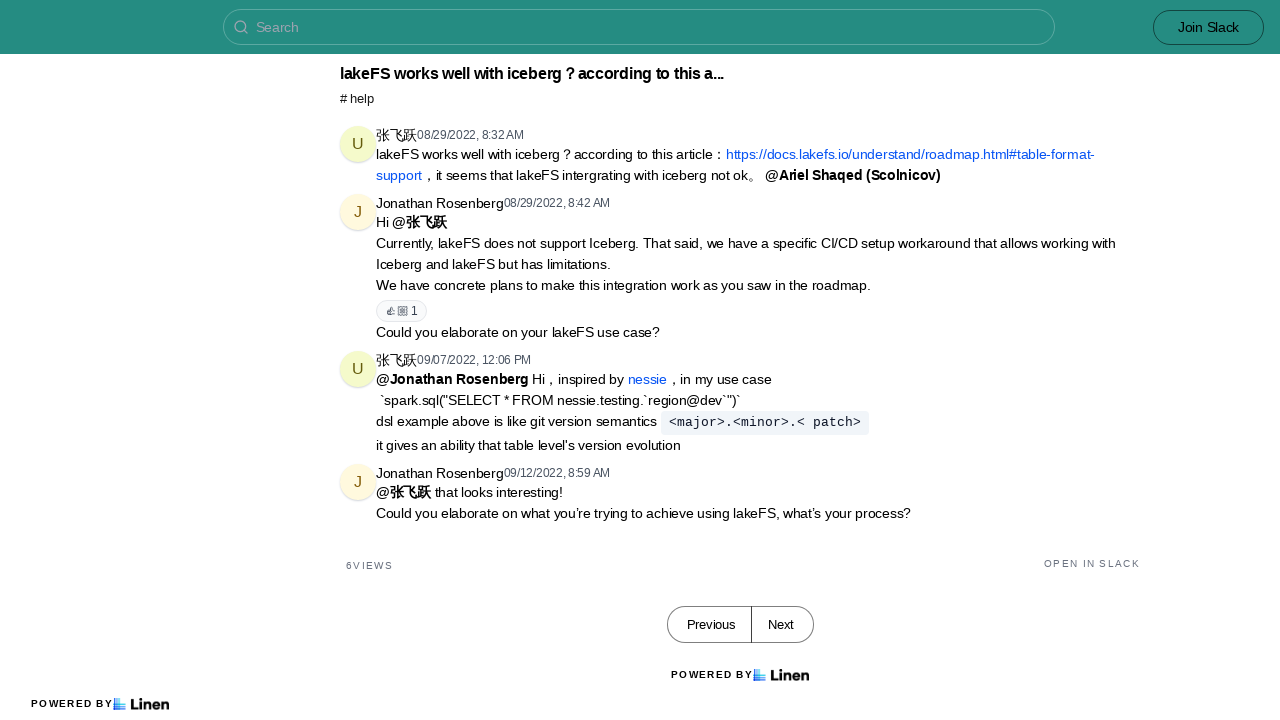

--- FILE ---
content_type: text/html; charset=utf-8
request_url: https://forum.lakefs.io/t/2447680/lakefs-works-well-with-iceberg-according-to-this-article-htt
body_size: 6526
content:
<!DOCTYPE html><html lang="en"><head><meta charSet="utf-8"/><meta name="viewport" content="height=device-height, width=device-width, initial-scale=1.0, minimum-scale=1.0, maximum-scale=5.0"/><meta name="twitter:card" content="summary_large_image"/><meta name="twitter:creator" content="@linen_dev"/><meta name="twitter:image" content="https://d2mu86a8belxbg.cloudfront.net/logos/logo63448d11-cc57-4c35-8b16-5064ebae803c.png"/><title>lakeFS works well with iceberg according to this article &lt;ht lakeFS #help</title><meta name="description" content="lakeFS works well with iceberg according to this article &lt;https docs lakefs io understand roadmap html table format support&gt; it seems that lakeFS intergrating with iceberg not ok &lt; Ariel Shaqed Scolni"/><meta name="robots" content="all"/><meta name="og:url" property="og:url" content="https://forum.lakefs.io/t/2447680/lakefs-works-well-with-iceberg-according-to-this-article-htt"/><meta name="og:image" property="og:image" content="https://d2mu86a8belxbg.cloudfront.net/logos/5838a945-18b3-4437-9ab1-ee7aec4e8901.svg"/><meta name="og:site_name" property="og:site_name" content="lakeFS works well with iceberg according to this article &lt;ht lakeFS #help"/><meta name="og:title" property="og:title" content="lakeFS works well with iceberg according to this article &lt;ht lakeFS #help"/><meta name="og:description" property="og:description" content="lakeFS works well with iceberg according to this article &lt;https docs lakefs io understand roadmap html table format support&gt; it seems that lakeFS intergrating with iceberg not ok &lt; Ariel Shaqed Scolni"/><meta name="og:type" property="og:type" content="website"/><link rel="canonical" href="https://forum.lakefs.io/t/2447680/lakefs-works-well-with-iceberg-according-to-this-article-htt"/><link rel="icon" type="image/x-icon" href="https://www.linen.dev/favicon.ico"/><meta name="google-site-verification" content="CCMV62kUhFZSBlDKFr8M0irD4oBcYzCbmJNlP6D8qhs"/><script async="" src="https://www.googletagmanager.com/gtag/js?id=UA-167126751-1"></script><meta name="next-head-count" content="18"/><link rel="preload" href="/_next/static/css/6f8ef3f1051997a3.css" as="style"/><link rel="stylesheet" href="/_next/static/css/6f8ef3f1051997a3.css" data-n-g=""/><link rel="preload" href="/_next/static/css/846a21beebab540f.css" as="style"/><link rel="stylesheet" href="/_next/static/css/846a21beebab540f.css" data-n-p=""/><link rel="preload" href="/_next/static/css/59edc8c0bac29c88.css" as="style"/><link rel="stylesheet" href="/_next/static/css/59edc8c0bac29c88.css"/><link rel="preload" href="/_next/static/css/736cbdbaec89fa25.css" as="style"/><link rel="stylesheet" href="/_next/static/css/736cbdbaec89fa25.css"/><link rel="preload" href="/_next/static/css/1582705cddd860e1.css" as="style"/><link rel="stylesheet" href="/_next/static/css/1582705cddd860e1.css"/><link rel="preload" href="/_next/static/css/6c9ebe4b099b10c0.css" as="style"/><link rel="stylesheet" href="/_next/static/css/6c9ebe4b099b10c0.css"/><noscript data-n-css=""></noscript><script defer="" nomodule="" src="/_next/static/chunks/polyfills-78c92fac7aa8fdd8.js"></script><script defer="" src="/_next/static/chunks/1409.354ae4a679575cf7.js"></script><script defer="" src="/_next/static/chunks/4002.435424a658546bfd.js"></script><script defer="" src="/_next/static/chunks/9669-3db800448bde0891.js"></script><script defer="" src="/_next/static/chunks/9612.19405d8ae078e3fc.js"></script><script defer="" src="/_next/static/chunks/4247-9c014ef413f60519.js"></script><script defer="" src="/_next/static/chunks/5865-6ace00c804362d42.js"></script><script defer="" src="/_next/static/chunks/1855.72f5430f4f86ca2d.js"></script><script defer="" src="/_next/static/chunks/2926.79bfb27bfa30a12d.js"></script><script defer="" src="/_next/static/chunks/622.308783ab3d12730c.js"></script><script defer="" src="/_next/static/chunks/4445.e019641781a81d6d.js"></script><script defer="" src="/_next/static/chunks/4.607681a816e96f1d.js"></script><script defer="" src="/_next/static/chunks/6260.f41ee6e28a3d24d3.js"></script><script defer="" src="/_next/static/chunks/2659.90936b11ec20fef4.js"></script><script defer="" src="/_next/static/chunks/3980.9cbf664203ba9484.js"></script><script src="/_next/static/chunks/webpack-d1d634b36f0818f6.js" defer=""></script><script src="/_next/static/chunks/framework-56eb74ff06128874.js" defer=""></script><script src="/_next/static/chunks/main-1b933e03ecc9c596.js" defer=""></script><script src="/_next/static/chunks/pages/_app-b25e1287bc09fe78.js" defer=""></script><script src="/_next/static/chunks/1664-7fe53534ad251e9f.js" defer=""></script><script src="/_next/static/chunks/5430-6a10f32d4034bae9.js" defer=""></script><script src="/_next/static/chunks/5675-7612862e84fc641a.js" defer=""></script><script src="/_next/static/chunks/7722-297d9160211a6269.js" defer=""></script><script src="/_next/static/chunks/6097-5dcd94cc29f27afe.js" defer=""></script><script src="/_next/static/chunks/1295-0e73a6a10617d936.js" defer=""></script><script src="/_next/static/chunks/5192-5e7aa5cb233f6714.js" defer=""></script><script src="/_next/static/chunks/9143-92b99edfe229f9dd.js" defer=""></script><script src="/_next/static/chunks/1653-548d71e4c10613ac.js" defer=""></script><script src="/_next/static/chunks/3867-020105b023227e27.js" defer=""></script><script src="/_next/static/chunks/pages/s/%5BcommunityName%5D/t/%5BthreadId%5D/%5Bslug%5D-923d0521aec499f6.js" defer=""></script><script src="/_next/static/uc8uMRRAacJacLsVdW8XE/_buildManifest.js" defer=""></script><script src="/_next/static/uc8uMRRAacJacLsVdW8XE/_ssgManifest.js" defer=""></script></head><body><script>document.body.classList.add('js-enabled');</script><div id="__next"><div class="PageLayout_push__2Oe8o"></div><div class="PageLayout_header__Be_oM"><div class="Header_container__BlzEG" style="background-color:#258c82;border-bottom:1px solid #258c82;border-top:1px solid #258c82"><a class="Header_logo__vuh_W" target="_blank" href="https://lakefs.io/"><img alt="https://lakefs.io/ logo" loading="lazy" width="103" height="24" decoding="async" data-nimg="1" class="Logo_logo__vEZr3" style="color:transparent" src="https://d2mu86a8belxbg.cloudfront.net/logos/5838a945-18b3-4437-9ab1-ee7aec4e8901.svg"/></a><div class="Typesense_container__edB0H"><div class="TextInput_container__IDnNb"><div class="TextInput_icon__xe1_K"><svg stroke="currentColor" fill="none" stroke-width="2" viewBox="0 0 24 24" stroke-linecap="round" stroke-linejoin="round" height="1em" width="1em" xmlns="http://www.w3.org/2000/svg"><circle cx="11" cy="11" r="8"></circle><line x1="21" y1="21" x2="16.65" y2="16.65"></line></svg></div><input class="TextInput_input__6VP7P Typesense_input__VagcT" type="search" id="search" name="search" placeholder="Search"/></div></div><div class="Header_menu__7k7qm"><a class="Link_link__Us1wo" href="/api/link/785dc393-ffc5-46ba-80a4-211aa79ae4f1/join" style="color:#000000;border:1px solid #00000080;background:transparent" target="_blank" rel="noreferrer">Join Slack</a><div class="Header_lgHidden__tN8rU"><svg stroke="currentColor" fill="none" stroke-width="2" viewBox="0 0 24 24" stroke-linecap="round" stroke-linejoin="round" class="MobileMenu_open__6Qmy2" style="color:black" height="1em" width="1em" xmlns="http://www.w3.org/2000/svg"><line x1="3" y1="12" x2="21" y2="12"></line><line x1="3" y1="6" x2="21" y2="6"></line><line x1="3" y1="18" x2="21" y2="18"></line></svg></div></div></div></div><div class="PageLayout_nav__ai5Z5"><div class="NavBar_desktop__mi5nq"><div class="Desktop_container__pDCGR"><div class="Desktop_navbar___MibS"><div style="height:90px;width:100%;position:relative"></div></div><div class="Desktop_poweredWrapper__kehp_"><a class="PoweredByLinen_link___qIdb Desktop_powered__SeBpk" target="_blank" rel="noreferrer" href="https://www.linen.dev">Powered by<div class="PoweredByLinen_image__S2_qi"></div></a></div></div></div><div class="PageLayout_container__Mn2Vc"><div class="ThreadView_wrapper__n45uq"><div class="Content_wrapper__n6wCE"><div class="Thread_container__5GxE6 Thread_expanded__oAp0W" itemType="https://schema.org/DiscussionForumPosting" itemscope=""><meta itemProp="mainEntityOfPage" content="https://forum.lakefs.io/t/2447680/lakefs-works-well-with-iceberg-according-to-this-article-htt"/><meta itemProp="url" content="https://forum.lakefs.io/t/2447680/lakefs-works-well-with-iceberg-according-to-this-article-htt"/><div class="StickyHeader_header__ooL0M Header_expanded__oxgIX"><div class="Header_container__eX28U"><div><div class="Header_header__MINeP"><div><div class="Title_title__Y_6IG" itemProp="headline">lakeFS works well with iceberg？according to this a...</div><a class="Header_channelName__zJdCU" href="https://forum.lakefs.io/c/help"># <!-- --> help</a></div></div></div><div class="Header_icons__RHnqT"></div></div></div><div class="Thread_thread__b72RD"><div><div id="7afb1b92-f753-4721-a58b-ef459230cef5" class="Messages_container__PcwjM"><div class="Messages_padding-top__IhNCT GridRow_container__GBFQ6"><div class="GridRow_row__AdfrH"><div class="Avatar_avatar__c6aU8 GridRow_left__j1xIF Avatar_placeholder__Lfj8j Avatar_pointer__jFcuF Avatar_shadow__O3cah Avatar_color-lime__dtrQb">u</div><div class="GridRow_content__Wc6GM"><div class="GridRow_header__h3yb6"><p class="GridRow_username__XZ90V" itemProp="author" itemType="https://schema.org/Person" itemscope=""><span itemProp="name">张飞跃</span></p><span itemProp="datePublished" content="Mon Aug 29 2022 08:32:29 GMT+0000 (Coordinated Universal Time)">08/29/2022, 8:32 AM</span></div><div><div class="Message_message__lTnPa"><div class="" itemProp="text">lakeFS works well with iceberg？according to this article：<a class="Link_link___OA_b" href="https://docs.lakefs.io/understand/roadmap.html#table-format-support" title="" rel="noreferrer ugc" target="_blank">https://docs.lakefs.io/understand/roadmap.html#table-format-support</a>，it seems that lakeFS intergrating with iceberg not ok。 <strong>@<!-- -->Ariel Shaqed (Scolnicov)</strong></div></div></div></div></div></div></div><div id="b84ca0bf-959b-4dd0-9dfc-3961b2432e38" class="Messages_container__PcwjM" itemProp="comment" itemType="https://schema.org/Comment" itemscope=""><div class="Messages_padding-top__IhNCT GridRow_container__GBFQ6"><div class="GridRow_row__AdfrH"><div class="Avatar_avatar__c6aU8 GridRow_left__j1xIF Avatar_placeholder__Lfj8j Avatar_pointer__jFcuF Avatar_shadow__O3cah Avatar_color-mustard__CLRfS">j</div><div class="GridRow_content__Wc6GM"><div class="GridRow_header__h3yb6"><p class="GridRow_username__XZ90V" itemProp="author" itemType="https://schema.org/Person" itemscope=""><span itemProp="name">Jonathan Rosenberg</span></p><span itemProp="datePublished" content="Mon Aug 29 2022 08:42:39 GMT+0000 (Coordinated Universal Time)">08/29/2022, 8:42 AM</span></div><div><div class="Message_message__lTnPa"><div class="" itemProp="text">Hi <strong>@<!-- -->张飞跃</strong>
Currently, lakeFS does not support Iceberg. That said, we have a specific CI/CD setup workaround that allows working with Iceberg and lakeFS but has limitations.
We have concrete plans to make this integration work as you saw in the roadmap.</div><div class="Reactions_reactions__Qo4qO"><div class="Reaction_reaction__Lsfb4" title=":+1::skin-tone-3:">👍🏼<!-- --> <!-- -->1</div></div></div></div></div></div></div></div><div id="34340c36-9822-4315-b872-bbd1186fc58e" class="Messages_container__PcwjM" itemProp="comment" itemType="https://schema.org/Comment" itemscope=""><div class="GridRow_container__GBFQ6"><div class="GridRow_row__AdfrH"><div class="GridRow_left__j1xIF"></div><div class="GridRow_content__Wc6GM"><div class="GridRow_header__h3yb6 GridRow_hidden__ASNeM"><p class="GridRow_username__XZ90V" itemProp="author" itemType="https://schema.org/Person" itemscope=""><span itemProp="name">Jonathan Rosenberg</span></p><span itemProp="datePublished" content="Mon Aug 29 2022 08:46:33 GMT+0000 (Coordinated Universal Time)">08/29/2022, 8:46 AM</span></div><div><div class="Message_message__lTnPa"><div class="" itemProp="text">Could you elaborate on your lakeFS use case?</div></div></div></div></div></div></div><div id="06f3072f-e3b4-438e-a90b-2aafba8f46b6" class="Messages_container__PcwjM" itemProp="comment" itemType="https://schema.org/Comment" itemscope=""><div class="Messages_padding-top__IhNCT GridRow_container__GBFQ6"><div class="GridRow_row__AdfrH"><div class="Avatar_avatar__c6aU8 GridRow_left__j1xIF Avatar_placeholder__Lfj8j Avatar_pointer__jFcuF Avatar_shadow__O3cah Avatar_color-lime__dtrQb">u</div><div class="GridRow_content__Wc6GM"><div class="GridRow_header__h3yb6"><p class="GridRow_username__XZ90V" itemProp="author" itemType="https://schema.org/Person" itemscope=""><span itemProp="name">张飞跃</span></p><span itemProp="datePublished" content="Wed Sep 07 2022 12:06:54 GMT+0000 (Coordinated Universal Time)">09/07/2022, 12:06 PM</span></div><div><div class="Message_message__lTnPa"><div class="" itemProp="text"><strong>@<!-- -->Jonathan Rosenberg</strong> Hi，inspired by <a class="Link_link___OA_b" href="https://projectnessie.org/tools/iceberg/spark/" title="" rel="noreferrer ugc" target="_blank">nessie</a>，in my use case
 `spark.sql(&quot;SELECT * FROM nessie.testing.`region@dev`&quot;)` 
dsl example above is like git version semantics <pre class="Code_pre___WA3C Code_inline__D3Z1R"><code class="Code_code__WcA8_">&lt;major&gt;.&lt;minor&gt;.&lt; patch&gt;</code></pre>
it gives an ability that table level&#x27;s version evolution</div></div></div></div></div></div></div><div id="f19e927c-007a-4fe0-96c6-f82405aa42a2" class="Messages_container__PcwjM" itemProp="comment" itemType="https://schema.org/Comment" itemscope=""><div class="Messages_padding-top__IhNCT GridRow_container__GBFQ6"><div class="GridRow_row__AdfrH"><div class="Avatar_avatar__c6aU8 GridRow_left__j1xIF Avatar_placeholder__Lfj8j Avatar_pointer__jFcuF Avatar_shadow__O3cah Avatar_color-mustard__CLRfS">j</div><div class="GridRow_content__Wc6GM"><div class="GridRow_header__h3yb6"><p class="GridRow_username__XZ90V" itemProp="author" itemType="https://schema.org/Person" itemscope=""><span itemProp="name">Jonathan Rosenberg</span></p><span itemProp="datePublished" content="Mon Sep 12 2022 08:59:37 GMT+0000 (Coordinated Universal Time)">09/12/2022, 8:59 AM</span></div><div><div class="Message_message__lTnPa"><div class="" itemProp="text"><strong>@<!-- -->张飞跃</strong> that looks interesting!
Could you elaborate on what you’re trying to achieve using lakeFS, what’s your process?</div></div></div></div></div></div></div></div><div class="Thread_info__jy0Mk"><div class="Thread_count__yt4Aj"><span class="Thread_badge__I_wgy"><div class="Thread_count__yt4Aj" itemProp="interactionStatistic" itemType="https://schema.org/InteractionCounter" itemscope=""><span itemProp="userInteractionCount">6</span> <span itemProp="interactionType" content="https://schema.org/ViewAction">Views</span></div></span></div><div class="Thread_count__yt4Aj"><span class="Thread_badge__I_wgy"><a href="/api/link/785dc393-ffc5-46ba-80a4-211aa79ae4f1/2447680" target="_blank">Open in Slack</a></span></div></div></div><div class="Pagination_container__vqBb0"><a class="Pagination_base__4q3ip Pagination_leftRadius__zp1Qb" href="https://forum.lakefs.io/t/2423846/is-there-a-way-to-disable-lakefs-authentication-i-am-deployi">Previous</a><a class="Pagination_base__4q3ip Pagination_rightRadius__nfOm5" href="https://forum.lakefs.io/t/2469619/hello-i-m-setting-up-lakefs-but-i-don-t-see-any-reference-to">Next</a></div><div class="Thread_footer___SK5t"><a class="PoweredByLinen_link___qIdb" target="_blank" rel="noreferrer" href="https://www.linen.dev">Powered by<div class="PoweredByLinen_image__S2_qi"></div></a></div></div></div></div></div></div><div id="portal"></div><div id="modal-portal"></div><div id="tooltip-portal"></div><div id="preview-portal"></div><!--$--><!--/$--></div><script id="__NEXT_DATA__" type="application/json">{"props":{"pageProps":{"thread":{"id":"000463ff-59e1-4245-a334-de6da9713ef7","incrementId":2447680,"externalThreadId":"1661761949.625039","viewCount":5,"slug":"lakefs-works-well-with-iceberg-according-to-this-article-htt","messageCount":5,"sentAt":"1661761949625","hidden":false,"title":null,"question":null,"answer":null,"state":"OPEN","pinned":false,"resolutionId":null,"channelId":"56eb2410-ccc1-4721-98ea-9a29a15af95e","lastReplyAt":"1662973177457","feed":false,"page":2,"robotsMetaTag":null,"messages":[{"id":"7afb1b92-f753-4721-a58b-ef459230cef5","externalId":"1661761949.625039","threadId":"000463ff-59e1-4245-a334-de6da9713ef7","body":"lakeFS works well with iceberg？according to this article：\u003chttps://docs.lakefs.io/understand/roadmap.html#table-format-support\u003e，it seems that lakeFS intergrating with iceberg not ok。 \u003c@U01867G8AA0\u003e","sentAt":"Mon Aug 29 2022 08:32:29 GMT+0000 (Coordinated Universal Time)","author":{"id":"c8d57fa2-bbda-47d5-be44-43bc4d9e7648","authsId":null,"username":"张飞跃","externalUserId":"U0405CZS2QL","displayName":"张飞跃","profileImageUrl":null,"anonymousAlias":"wonderful-xylophone-96997","role":"MEMBER","search":null},"usersId":"c8d57fa2-bbda-47d5-be44-43bc4d9e7648","messageFormat":"SLACK","mentions":[{"id":"b2a3b04f-eb08-4ce6-b30d-07842f7f2406","authsId":null,"username":"arielshaqed(scolnicov)","externalUserId":"U01867G8AA0","displayName":"Ariel Shaqed (Scolnicov)","profileImageUrl":"https://d2mu86a8belxbg.cloudfront.net/avatars/785dc393-ffc5-46ba-80a4-211aa79ae4f1/b2a3b04f-eb08-4ce6-b30d-07842f7f2406.jpg","anonymousAlias":"famous-australia-61970","role":"MEMBER","search":null}],"attachments":[],"reactions":[]},{"id":"b84ca0bf-959b-4dd0-9dfc-3961b2432e38","externalId":"1661762559.351469","threadId":"000463ff-59e1-4245-a334-de6da9713ef7","body":"Hi \u003c@U0405CZS2QL\u003e\nCurrently, lakeFS does not support Iceberg. That said, we have a specific CI/CD setup workaround that allows working with Iceberg and lakeFS but has limitations.\nWe have concrete plans to make this integration work as you saw in the roadmap.","sentAt":"Mon Aug 29 2022 08:42:39 GMT+0000 (Coordinated Universal Time)","author":{"id":"e530ae4d-5f9a-4ee5-91f3-f7a11ec647ed","authsId":null,"username":"jonathanrosenberg","externalUserId":"U02SNPQRGEM","displayName":"Jonathan Rosenberg","profileImageUrl":"https://d2mu86a8belxbg.cloudfront.net/avatars/785dc393-ffc5-46ba-80a4-211aa79ae4f1/e530ae4d-5f9a-4ee5-91f3-f7a11ec647ed.png","anonymousAlias":"numerous-evening-84166","role":"MEMBER","search":null},"usersId":"e530ae4d-5f9a-4ee5-91f3-f7a11ec647ed","messageFormat":"SLACK","mentions":[{"id":"c8d57fa2-bbda-47d5-be44-43bc4d9e7648","authsId":null,"username":"张飞跃","externalUserId":"U0405CZS2QL","displayName":"张飞跃","profileImageUrl":null,"anonymousAlias":"wonderful-xylophone-96997","role":"MEMBER","search":null}],"attachments":[],"reactions":[{"type":"+1::skin-tone-3","count":1,"users":[{"authsId":null,"username":null,"displayName":null,"externalUserId":null,"profileImageUrl":null,"id":"U01867G8AA0"}]}]},{"id":"34340c36-9822-4315-b872-bbd1186fc58e","externalId":"1661762793.605579","threadId":"000463ff-59e1-4245-a334-de6da9713ef7","body":"Could you elaborate on your lakeFS use case?","sentAt":"Mon Aug 29 2022 08:46:33 GMT+0000 (Coordinated Universal Time)","author":{"id":"e530ae4d-5f9a-4ee5-91f3-f7a11ec647ed","authsId":null,"username":"jonathanrosenberg","externalUserId":"U02SNPQRGEM","displayName":"Jonathan Rosenberg","profileImageUrl":"https://d2mu86a8belxbg.cloudfront.net/avatars/785dc393-ffc5-46ba-80a4-211aa79ae4f1/e530ae4d-5f9a-4ee5-91f3-f7a11ec647ed.png","anonymousAlias":"numerous-evening-84166","role":"MEMBER","search":null},"usersId":"e530ae4d-5f9a-4ee5-91f3-f7a11ec647ed","messageFormat":"SLACK","mentions":[],"attachments":[],"reactions":[]},{"id":"06f3072f-e3b4-438e-a90b-2aafba8f46b6","externalId":"1662552414.803739","threadId":"000463ff-59e1-4245-a334-de6da9713ef7","body":"\u003c@U02SNPQRGEM\u003e Hi，inspired by \u003chttps://projectnessie.org/tools/iceberg/spark/|nessie\u003e，in my use case\n `spark.sql(\"SELECT * FROM nessie.testing.`region@dev`\")` \ndsl example above is like git version semantics `\u0026lt;major\u0026gt;.\u0026lt;minor\u0026gt;.\u0026lt; patch\u0026gt;`\nit gives an ability that table level's version evolution","sentAt":"Wed Sep 07 2022 12:06:54 GMT+0000 (Coordinated Universal Time)","author":{"id":"c8d57fa2-bbda-47d5-be44-43bc4d9e7648","authsId":null,"username":"张飞跃","externalUserId":"U0405CZS2QL","displayName":"张飞跃","profileImageUrl":null,"anonymousAlias":"wonderful-xylophone-96997","role":"MEMBER","search":null},"usersId":"c8d57fa2-bbda-47d5-be44-43bc4d9e7648","messageFormat":"SLACK","mentions":[{"id":"e530ae4d-5f9a-4ee5-91f3-f7a11ec647ed","authsId":null,"username":"jonathanrosenberg","externalUserId":"U02SNPQRGEM","displayName":"Jonathan Rosenberg","profileImageUrl":"https://d2mu86a8belxbg.cloudfront.net/avatars/785dc393-ffc5-46ba-80a4-211aa79ae4f1/e530ae4d-5f9a-4ee5-91f3-f7a11ec647ed.png","anonymousAlias":"numerous-evening-84166","role":"MEMBER","search":null}],"attachments":[],"reactions":[]},{"id":"f19e927c-007a-4fe0-96c6-f82405aa42a2","externalId":"1662973177.457849","threadId":"000463ff-59e1-4245-a334-de6da9713ef7","body":"\u003c@U0405CZS2QL\u003e that looks interesting!\nCould you elaborate on what you’re trying to achieve using lakeFS, what’s your process?","sentAt":"Mon Sep 12 2022 08:59:37 GMT+0000 (Coordinated Universal Time)","author":{"id":"e530ae4d-5f9a-4ee5-91f3-f7a11ec647ed","authsId":null,"username":"jonathanrosenberg","externalUserId":"U02SNPQRGEM","displayName":"Jonathan Rosenberg","profileImageUrl":"https://d2mu86a8belxbg.cloudfront.net/avatars/785dc393-ffc5-46ba-80a4-211aa79ae4f1/e530ae4d-5f9a-4ee5-91f3-f7a11ec647ed.png","anonymousAlias":"numerous-evening-84166","role":"MEMBER","search":null},"usersId":"e530ae4d-5f9a-4ee5-91f3-f7a11ec647ed","messageFormat":"SLACK","mentions":[{"id":"c8d57fa2-bbda-47d5-be44-43bc4d9e7648","authsId":null,"username":"张飞跃","externalUserId":"U0405CZS2QL","displayName":"张飞跃","profileImageUrl":null,"anonymousAlias":"wonderful-xylophone-96997","role":"MEMBER","search":null}],"attachments":[],"reactions":[]}],"channel":{"id":"56eb2410-ccc1-4721-98ea-9a29a15af95e","channelName":"help","hidden":false,"default":true,"landing":false,"readonly":false,"accountId":"785dc393-ffc5-46ba-80a4-211aa79ae4f1","pages":45,"type":"PUBLIC","displayOrder":null,"viewType":"CHAT"}},"currentChannel":{"id":"56eb2410-ccc1-4721-98ea-9a29a15af95e","channelName":"help","hidden":false,"default":true,"landing":false,"readonly":false,"accountId":"785dc393-ffc5-46ba-80a4-211aa79ae4f1","pages":45,"type":"PUBLIC","displayOrder":null,"viewType":"CHAT"},"basePath":"https://forum.lakefs.io","channels":[{"id":"56eb2410-ccc1-4721-98ea-9a29a15af95e","channelName":"help","hidden":false,"default":true,"landing":false,"readonly":false,"accountId":"785dc393-ffc5-46ba-80a4-211aa79ae4f1","pages":45,"type":"PUBLIC","displayOrder":null,"viewType":"CHAT"},{"id":"77b45a4e-729c-4d9a-972f-7fd226f089d4","channelName":"dev","hidden":false,"default":false,"landing":false,"readonly":false,"accountId":"785dc393-ffc5-46ba-80a4-211aa79ae4f1","pages":10,"type":"PUBLIC","displayOrder":null,"viewType":"CHAT"}],"communities":[],"currentCommunity":{"description":"lakeFS is an open-source data version control that transforms your object storage to Git-like repositories..","homeUrl":"https://lakefs.io/","docsUrl":"https://docs.lakefs.io/","logoUrl":"https://d2mu86a8belxbg.cloudfront.net/logos/5838a945-18b3-4437-9ab1-ee7aec4e8901.svg","logoSquareUrl":null,"faviconUrl":null,"redirectDomain":"forum.lakefs.io","brandColor":"#258c82","premium":true,"featurePreview":false,"googleAnalyticsId":"UA-167126751-1","syncStatus":"ERROR","id":"785dc393-ffc5-46ba-80a4-211aa79ae4f1","type":"PUBLIC","name":"lakeFS","communityType":"slack","anonymizeUsers":false,"anonymize":"NONE","hasAuth":false,"slackDomain":"lakefs","discordDomain":null,"discordServerId":null,"chat":"MEMBERS","communityUrl":"https://lakefs.slack.com/","newChannelsConfig":"HIDDEN","redirectDomainPropagate":true,"search":{"engine":"typesense","scope":"public","apiKey":"[base64]","apiKeyExpiresAt":1766880066},"featureFlag":false,"communityInviteUrl":"https://lakefs.slack.com","googleSiteVerification":"CCMV62kUhFZSBlDKFr8M0irD4oBcYzCbmJNlP6D8qhs"},"permissions":{"access":true,"accountId":"785dc393-ffc5-46ba-80a4-211aa79ae4f1","auth":null,"channel_create":false,"chat":false,"inbox":false,"is_member":false,"manage":false,"starred":false,"token":null,"user":null},"previous":"https://forum.lakefs.io/t/2423846/is-there-a-way-to-disable-lakefs-authentication-i-am-deployi","next":"https://forum.lakefs.io/t/2469619/hello-i-m-setting-up-lakefs-but-i-don-t-see-any-reference-to"},"__N_SSG":true},"page":"/s/[communityName]/t/[threadId]/[slug]","query":{"communityName":"forum.lakefs.io","threadId":"2447680","slug":"lakefs-works-well-with-iceberg-according-to-this-article-htt"},"buildId":"uc8uMRRAacJacLsVdW8XE","isFallback":false,"isExperimentalCompile":false,"dynamicIds":[34002,16345,2926,20622,74445,4,16260,92659,3980],"gsp":true,"scriptLoader":[]}</script></body></html>

--- FILE ---
content_type: image/svg+xml
request_url: https://d2mu86a8belxbg.cloudfront.net/logos/5838a945-18b3-4437-9ab1-ee7aec4e8901.svg
body_size: 3838
content:
<svg width="150" height="35" viewBox="0 0 150 35" fill="none" xmlns="http://www.w3.org/2000/svg">
<path d="M47.5796 0C49.9476 0 51.9594 1.56332 52.9317 2.43929C53.0325 2.54848 53.0679 2.70283 53.0248 2.845C52.9817 2.98717 52.8666 3.09592 52.7222 3.13084C51.0122 3.42841 49.6207 4.30018 49.4153 5.34799C49.1764 6.55505 49.6165 7.12087 50.4003 8.13514C50.9564 8.85285 51.4132 9.64234 51.7582 10.4822C52.0642 8.71772 51.3768 6.45866 50.9577 5.36475C50.9075 5.2219 50.9382 5.06307 51.0381 4.94928C51.138 4.83549 51.2915 4.78442 51.4397 4.8157C52.7829 5.16783 54.0238 5.83278 55.0609 6.75623C56.729 8.14772 57.7391 10.3858 58.2127 12.758C59.1864 13.9306 59.9006 15.2962 60.3083 16.7648C61.1046 20.1639 61.3561 23.8145 58.3971 27.3057C56.4901 29.5438 53.4431 30.7048 49.671 30.7048C48.8904 30.8363 48.129 31.0629 47.4035 31.3796C44.5074 32.4484 39.6498 34.2338 30.4207 34.2338C21.1917 34.2338 16.3383 32.4484 13.4422 31.3796C12.7167 31.0629 11.9552 30.8363 11.1747 30.7048C7.40261 30.7048 4.35141 29.5438 2.4486 27.3057C-0.522966 23.8145 -0.271494 20.1639 0.524837 16.7816C0.932487 15.313 1.64671 13.9474 2.62044 12.7748C3.09405 10.4026 4.09575 8.18124 5.77223 6.773C6.80884 5.85117 8.04795 5.18639 9.38925 4.83247C9.53804 4.79933 9.69309 4.84959 9.79415 4.96371C9.89521 5.07783 9.92633 5.23783 9.87543 5.38152C9.46888 6.47542 8.76895 8.7261 9.07491 10.499C9.41829 9.6583 9.87518 8.8686 10.4329 8.15191C11.2166 7.13763 11.6567 6.57182 11.4178 5.36475C11.2124 4.31695 9.82094 3.44518 8.11093 3.1476C7.96654 3.11268 7.85142 3.00394 7.80833 2.86177C7.76525 2.7196 7.80065 2.56524 7.90137 2.45605C8.85697 1.56332 10.8855 0 13.241 0C16.552 0 18.3249 1.70163 18.832 4.55585C19.2596 6.98256 18.6015 8.72191 18.1237 9.97927C18.0441 10.1805 17.977 10.3649 17.9184 10.5283C18.304 10.2643 18.7398 9.98766 19.2218 9.71104C22.6363 7.79447 26.4928 6.8047 30.4082 6.84006C34.3249 6.80435 38.1829 7.79412 41.5987 9.71104C42.0639 9.98766 42.5166 10.2643 42.9022 10.5283C42.8435 10.3649 42.7764 10.1805 42.6968 9.97927C42.219 8.71353 41.5694 6.98256 41.9885 4.55585C42.4914 1.70163 44.2685 0 47.5796 0ZM47.5628 2.0495C46.0917 2.0495 44.4152 2.59017 43.9961 4.90791C43.2375 9.19552 46.9425 10.696 44.2727 14.1537C44.2403 14.1977 44.189 14.2236 44.1344 14.2236C44.0798 14.2236 44.0285 14.1977 43.9961 14.1537C43.8305 13.9678 39.2378 8.90213 30.4082 8.90213C21.418 8.90213 16.8077 14.1621 16.8077 14.1621L16.7696 14.1997C16.7407 14.2204 16.7058 14.232 16.6694 14.232C16.6148 14.232 16.5635 14.206 16.5311 14.1621C13.8738 10.7044 17.5663 9.2039 16.8077 4.91629C16.4011 2.59855 14.7247 2.05788 13.241 2.05788C12.4027 2.06864 11.5712 2.21004 10.7765 2.47701C10.7765 2.47701 15.915 4.40077 12.0591 9.40508C8.9827 13.4119 12.1429 17.3642 13.5134 18.7934C13.5791 18.8634 13.5901 18.9686 13.5403 19.0506C13.4905 19.1327 13.3921 19.1715 13.2996 19.1455C11.1537 18.4707 5.55429 15.9811 7.43195 7.99264C2.98927 12.1964 3.05633 20.9309 10.5334 23.1648C10.6354 23.1928 10.706 23.2855 10.706 23.3912C10.706 23.4968 10.6354 23.5895 10.5334 23.6175C9.96016 23.7387 9.37588 23.8005 8.78991 23.8019C3.95325 23.8019 2.05044 18.9652 2.05044 18.9652C2.05044 18.9652 0.897853 28.6511 11.1621 28.6511C13.7272 28.6511 17.5747 32.1801 30.4082 32.1801C43.2417 32.1801 47.0892 28.6511 49.6584 28.6511C59.9227 28.6511 58.7282 18.9569 58.7282 18.9569C58.7282 18.9569 56.8296 23.7935 52.0013 23.7935C51.4153 23.7922 50.831 23.7304 50.2578 23.6091C50.1558 23.5811 50.0852 23.4885 50.0852 23.3828C50.0852 23.2771 50.1558 23.1844 50.2578 23.1564C57.7307 20.9225 57.8103 12.1755 53.3592 7.98426C55.2411 15.9727 49.6416 18.4832 47.4916 19.1371C47.3992 19.1631 47.3007 19.1243 47.2509 19.0422C47.2011 18.9602 47.2121 18.855 47.2778 18.785C48.6651 17.36 51.8169 13.3951 48.7405 9.3967C44.893 4.39239 50.0272 2.46862 50.0272 2.46862C49.2325 2.20166 48.4011 2.06026 47.5628 2.0495Z" fill="white"/>
<path d="M21.9422 20.1177C21.9743 19.4554 21.6391 18.8292 21.0703 18.4885C20.5014 18.1477 19.7912 18.1477 19.2224 18.4885C18.6535 18.8292 18.3184 19.4554 18.3504 20.1177C18.3504 21.1068 19.1551 21.4002 20.1442 21.4002C21.1333 21.4002 21.9422 21.1194 21.9422 20.1177Z" fill="white"/>
<path d="M42.4707 20.1177C42.5027 19.4554 42.1676 18.8292 41.5988 18.4885C41.0299 18.1477 40.3197 18.1477 39.7508 18.4885C39.182 18.8292 38.8469 19.4554 38.8789 20.1177C38.8789 21.1068 39.6836 21.4002 40.6769 21.4002C41.6702 21.4002 42.4707 21.1194 42.4707 20.1177Z" fill="white"/>
<path d="M30.4083 27.1879C27.6573 27.1705 24.9538 26.4691 22.5414 25.1468C22.311 25.0098 22.1599 24.7709 22.1351 24.504C22.1102 24.2371 22.2145 23.9744 22.4156 23.7972C22.6765 23.5775 23.0444 23.5378 23.3461 23.6966C24.9388 24.581 27.5708 25.1216 30.4083 25.1216C33.2457 25.1216 35.8569 24.581 37.4747 23.6966C37.7764 23.5378 38.1443 23.5775 38.4051 23.7972C38.6063 23.9744 38.7106 24.2371 38.6857 24.504C38.6608 24.7709 38.5098 25.0098 38.2794 25.1468C35.8657 26.4696 33.1607 27.171 30.4083 27.1879Z" fill="white"/>
<path d="M14.3769 29.5567C13.324 29.1361 12.4499 28.3627 11.9041 27.3689C11.8821 27.3291 11.8363 27.309 11.7921 27.3198C11.748 27.3306 11.7166 27.3696 11.7155 27.415V27.6622C11.7152 28.038 11.5362 28.3911 11.2335 28.6136L11.1539 28.6723L11.7155 28.731L14.3769 29.5567Z" fill="white"/>
<path d="M46.4271 29.5567C47.4811 29.136 48.3565 28.3628 48.9041 27.3689C48.9261 27.3291 48.972 27.309 49.0161 27.3198C49.0602 27.3306 49.0916 27.3696 49.0927 27.415V27.6622C49.0931 28.038 49.272 28.3911 49.5747 28.6136L49.6544 28.6723L49.0927 28.731L46.4271 29.5567Z" fill="white"/>
<path d="M17.4447 13.5292C17.0048 13.9403 16.5971 14.3845 16.2251 14.8578C16.1967 14.8904 16.1501 14.9001 16.1111 14.8815C16.0721 14.863 16.0501 14.8208 16.0574 14.7782C16.1119 14.5058 16.1664 14.2543 16.2083 14.0741C16.2463 13.8951 16.2164 13.7084 16.1245 13.5502L15.9778 13.3113L17.4447 13.5292Z" fill="white"/>
<path d="M43.3802 13.5292C43.8201 13.9403 44.2278 14.3845 44.5998 14.8578C44.6268 14.8955 44.6767 14.9086 44.7187 14.8891C44.7607 14.8697 44.7829 14.8231 44.7717 14.7782C44.713 14.5058 44.6585 14.2543 44.6166 14.0741C44.5786 13.8951 44.6085 13.7084 44.7004 13.5502L44.8471 13.3113L43.3802 13.5292Z" fill="white"/>
<path d="M74.7093 28.5384V11.9412H78.3976V28.5384H74.7093Z" fill="white"/>
<path d="M93.4735 28.5378H89.7852V27.6157C88.7906 28.4779 87.5043 28.9276 86.1891 28.8731C84.6733 28.8957 83.2195 28.2724 82.1907 27.1589C81.0739 25.967 80.4807 24.3777 80.5436 22.7455C80.4844 21.1165 81.0772 19.5311 82.1907 18.3406C83.2156 17.2202 84.6708 16.5917 86.1891 16.6138C87.504 16.561 88.7897 17.0105 89.7852 17.8712V16.9491H93.4735V28.5378ZM88.9428 24.9082C90.0663 23.695 90.0663 21.8213 88.9428 20.608C88.4238 20.0626 87.7005 19.7587 86.9477 19.7698C86.1903 19.7473 85.4601 20.0528 84.9443 20.608C84.4108 21.1973 84.1294 21.9722 84.1606 22.7665C84.1259 23.5639 84.4076 24.3427 84.9443 24.9334C85.4604 25.4881 86.1904 25.7935 86.9477 25.7716C87.7038 25.7736 88.4266 25.4608 88.9428 24.9082Z" fill="white"/>
<path d="M104.492 28.5384L100.72 24.3471H100.053V28.5384H96.3861V11.9412H100.074V20.9104H100.577L104.24 16.9664H108.692L103.62 22.4779L109.22 28.5384H104.492Z" fill="white"/>
<path d="M121.295 23.6973H112.816C112.933 24.3249 113.247 24.8989 113.713 25.336C114.148 25.7312 114.718 25.9456 115.306 25.9354C116.315 26.0068 117.274 25.4849 117.762 24.5984L121.035 25.2648C120.607 26.3851 119.826 27.3355 118.809 27.9723C117.747 28.5986 116.53 28.9137 115.297 28.8818C113.681 28.9179 112.118 28.2998 110.963 27.1676C109.774 26.0134 109.129 24.4103 109.186 22.7542C109.131 21.1011 109.777 19.5015 110.963 18.3493C112.121 17.2067 113.692 16.5835 115.318 16.6225C116.893 16.5822 118.417 17.1879 119.534 18.299C120.699 19.483 121.331 21.0899 121.286 22.75L121.295 23.6973ZM113.83 20.118C113.369 20.4403 113.034 20.913 112.883 21.455H117.653C117.524 20.9158 117.215 20.4368 116.777 20.097C116.358 19.7868 115.848 19.6247 115.326 19.636C114.789 19.6355 114.266 19.8041 113.83 20.118Z" fill="white"/>
<path d="M127.246 19.6984H134.48V23.0178H127.246V28.5502H123.44V13.093H135.364V16.446H127.246V19.6984Z" fill="white"/>
<path d="M147.666 13.9356C148.789 14.7028 149.561 15.8849 149.812 17.2215L146.077 17.9801C145.973 17.3417 145.626 16.7683 145.109 16.379C144.61 16.0048 144.002 15.8059 143.378 15.8132C142.842 15.7894 142.315 15.9491 141.882 16.2659C141.52 16.5211 141.305 16.9375 141.308 17.3807C141.308 18.0597 141.727 18.4872 142.565 18.6716L145.771 19.3883C148.585 20.017 149.993 21.5175 149.996 23.8897C150.057 25.3496 149.37 26.74 148.173 27.578C146.839 28.49 145.248 28.9498 143.634 28.8898C142.02 28.9417 140.428 28.5144 139.057 27.6618C137.845 26.9052 137.044 25.6366 136.882 24.2166L140.813 23.4454C141.182 24.9626 142.195 25.7226 143.852 25.7254C144.441 25.7634 145.027 25.6169 145.528 25.3063C145.915 25.0512 146.146 24.617 146.14 24.1537C146.157 23.8322 146.045 23.5172 145.83 23.2778C145.512 23.0109 145.123 22.842 144.711 22.7916L141.484 22.1C138.718 21.4714 137.335 19.9807 137.335 17.628C137.284 16.2428 137.909 14.9192 139.011 14.0781C140.129 13.2035 141.603 12.7662 143.433 12.7662C144.931 12.7079 146.41 13.1165 147.666 13.9356Z" fill="white"/>
</svg>
